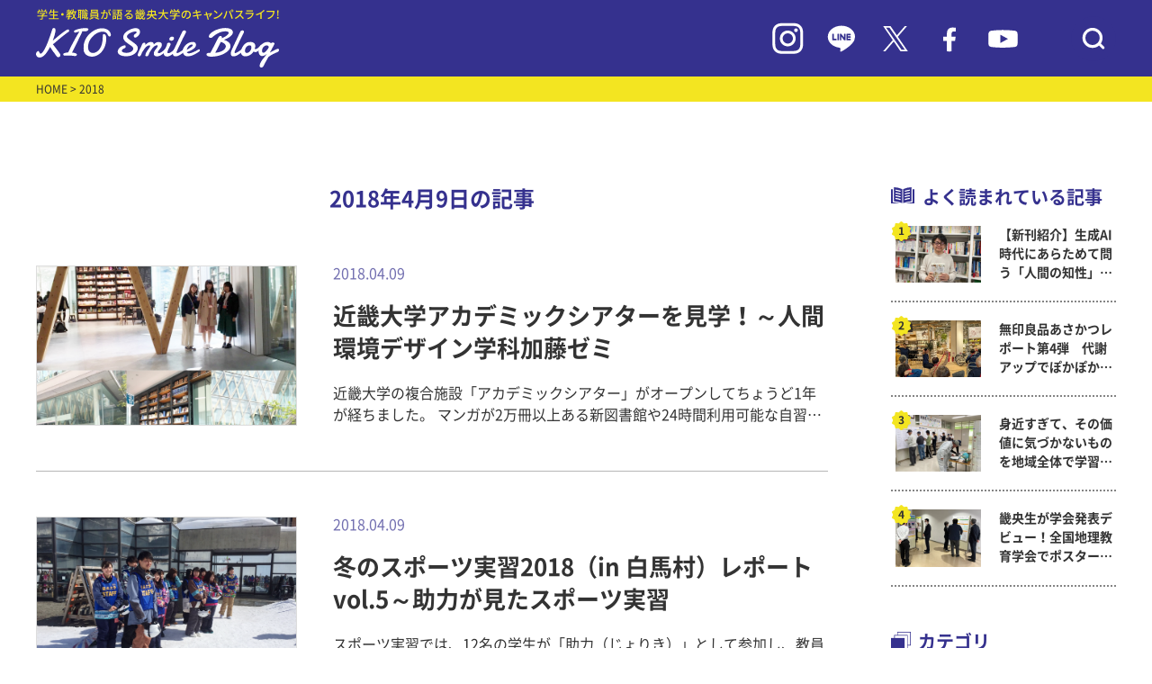

--- FILE ---
content_type: image/svg+xml
request_url: https://www.kio.ac.jp/information/wp-content/themes/kio-smileblog/images/ico_tw.svg
body_size: 712
content:
<?xml version="1.0" encoding="utf-8"?>
<!-- Generator: Adobe Illustrator 27.9.0, SVG Export Plug-In . SVG Version: 6.00 Build 0)  -->
<svg version="1.1" id="レイヤー_1" xmlns="http://www.w3.org/2000/svg" xmlns:xlink="http://www.w3.org/1999/xlink" x="0px"
	 y="0px" viewBox="0 0 2180 2183" style="enable-background:new 0 0 2180 2183;" xml:space="preserve">
<style type="text/css">
	.st0{fill:#FFFFFF;}
</style>
<path class="st0" d="M1204.2,997.3L1650.9,478H1545l-387.9,450.9L847.3,478H490l468.5,681.8L490,1704.4h105.9l409.6-476.2
	l327.2,476.2H1690L1204.2,997.3L1204.2,997.3z M1059.2,1165.8l-47.5-67.9L634,557.7h162.6l304.8,436l47.5,67.9l396.2,566.7h-162.6
	L1059.2,1165.8L1059.2,1165.8z"/>
</svg>


--- FILE ---
content_type: image/svg+xml
request_url: https://www.kio.ac.jp/information/wp-content/themes/kio-smileblog/images/ico_archive.svg
body_size: 1072
content:
<svg xmlns="http://www.w3.org/2000/svg" viewBox="0 0 20.31 21.6"><defs><style>.cls-1{fill:#35318e;}</style></defs><g id="レイヤー_2" data-name="レイヤー 2"><g id="文字"><path class="cls-1" d="M17.89,1.61H16V3.87a1.62,1.62,0,0,1-3.23,0V1.61H7.58V3.87a1.62,1.62,0,0,1-3.23,0V1.61H2.42A2.42,2.42,0,0,0,0,4V19.18A2.42,2.42,0,0,0,2.42,21.6H17.89a2.42,2.42,0,0,0,2.42-2.42V4A2.42,2.42,0,0,0,17.89,1.61Zm1.45,17.57a1.45,1.45,0,0,1-1.45,1.45H2.42A1.45,1.45,0,0,1,1,19.18V7.78H19.34Z"/><rect class="cls-1" x="3.87" y="10.32" width="2.9" height="2.9"/><rect class="cls-1" x="8.7" y="10.32" width="2.9" height="2.9"/><rect class="cls-1" x="13.54" y="10.32" width="2.9" height="2.9"/><rect class="cls-1" x="3.87" y="15.15" width="2.9" height="2.9"/><rect class="cls-1" x="8.7" y="15.15" width="2.9" height="2.9"/><rect class="cls-1" x="13.54" y="15.15" width="2.9" height="2.9"/><path class="cls-1" d="M6,4.84a1,1,0,0,0,1-1V1A1,1,0,1,0,5,1v2.9A1,1,0,0,0,6,4.84Z"/><path class="cls-1" d="M14.35,4.84a1,1,0,0,0,1-1V1a1,1,0,1,0-1.93,0v2.9A1,1,0,0,0,14.35,4.84Z"/></g></g></svg>

--- FILE ---
content_type: image/svg+xml
request_url: https://www.kio.ac.jp/information/wp-content/themes/kio-smileblog/images/ico_in.svg
body_size: 1976
content:
<?xml version="1.0" encoding="UTF-8"?><svg id="_レイヤー_2" xmlns="http://www.w3.org/2000/svg" xmlns:xlink="http://www.w3.org/1999/xlink" viewBox="0 0 50 50"><defs><style>.cls-1{fill:#fff;}.cls-2{fill:none;stroke-width:0px;}.cls-3{clip-path:url(#clippath);}</style><clipPath id="clippath"><rect class="cls-2" width="50" height="50"/></clipPath></defs><g id="_レイヤー_1-2"><g class="cls-3"><path class="cls-1" d="m18.22,7.78c-1.82.09-3.06.38-4.14.8-1.12.44-2.08,1.02-3.02,1.98-.95.95-1.53,1.91-1.97,3.03-.42,1.09-.71,2.33-.79,4.15-.08,1.82-.1,2.4-.09,7.04,0,4.64.03,5.22.12,7.04.09,1.82.38,3.06.8,4.14.44,1.12,1.02,2.07,1.98,3.02.95.95,1.91,1.53,3.03,1.96,1.09.42,2.33.71,4.15.79,1.82.08,2.4.1,7.04.09,4.64,0,5.22-.03,7.04-.12,1.82-.09,3.06-.38,4.14-.8,1.12-.44,2.08-1.02,3.02-1.98.95-.95,1.53-1.91,1.96-3.03.42-1.09.71-2.33.79-4.15.08-1.82.1-2.41.09-7.04,0-4.64-.03-5.22-.12-7.04-.09-1.82-.38-3.06-.8-4.15-.44-1.12-1.02-2.07-1.98-3.02-.95-.95-1.91-1.53-3.03-1.96-1.09-.42-2.33-.71-4.15-.79-1.82-.08-2.4-.1-7.04-.09-4.64,0-5.22.03-7.04.12m.2,30.88c-1.67-.07-2.57-.35-3.17-.58-.8-.31-1.37-.68-1.97-1.27-.6-.6-.97-1.17-1.28-1.96-.23-.6-.52-1.51-.59-3.17-.08-1.8-.1-2.34-.11-6.9,0-4.56,0-5.1.09-6.9.07-1.66.35-2.57.58-3.17.31-.8.68-1.37,1.27-1.97.6-.6,1.17-.97,1.96-1.28.6-.24,1.51-.51,3.17-.59,1.8-.09,2.34-.1,6.9-.11,4.56,0,5.1,0,6.9.09,1.66.07,2.57.35,3.17.58.8.31,1.37.68,1.97,1.27.6.6.97,1.16,1.28,1.96.24.6.51,1.51.59,3.17.09,1.8.11,2.34.11,6.9,0,4.56,0,5.1-.09,6.9-.07,1.67-.35,2.57-.58,3.17-.31.8-.68,1.37-1.27,1.97-.6.6-1.16.97-1.96,1.28-.6.23-1.51.51-3.17.59-1.8.08-2.34.1-6.9.11-4.56,0-5.1,0-6.9-.09m13.93-23.05c0,1.13.92,2.05,2.05,2.05,1.13,0,2.05-.92,2.05-2.05,0-1.13-.92-2.05-2.05-2.05-1.13,0-2.05.92-2.05,2.05m-15.82,9.15c0,4.85,3.94,8.76,8.79,8.75,4.84,0,8.77-3.94,8.76-8.79,0-4.84-3.94-8.76-8.79-8.76-4.84,0-8.76,3.95-8.75,8.79m3.08,0c0-3.14,2.54-5.7,5.68-5.7,3.14,0,5.7,2.54,5.71,5.68,0,3.15-2.54,5.7-5.68,5.71-3.14,0-5.7-2.54-5.71-5.68"/></g></g></svg>

--- FILE ---
content_type: image/svg+xml
request_url: https://www.kio.ac.jp/information/wp-content/themes/kio-smileblog/images/ico_yt.svg
body_size: 546
content:
<svg xmlns="http://www.w3.org/2000/svg" viewBox="0 0 49.59 49.59"><defs><style>.cls-1{fill:none;}.cls-2{fill:#fff;}</style></defs><g id="レイヤー_2" data-name="レイヤー 2"><g id="文字"><rect class="cls-1" width="49.59" height="49.59"/><path class="cls-2" d="M37.21,16v0A111.1,111.1,0,0,0,24,15.23,98.38,98.38,0,0,0,11.33,16h0a3.74,3.74,0,0,0-3.12,3.69V30.24a3.73,3.73,0,0,0,3.12,3.68A98.38,98.38,0,0,0,24,34.68a111.1,111.1,0,0,0,13.19-.77,3.7,3.7,0,0,0,3.12-3.67V19.68A3.69,3.69,0,0,0,37.21,16ZM21.44,29.46v-9L29.76,25Z"/></g></g></svg>